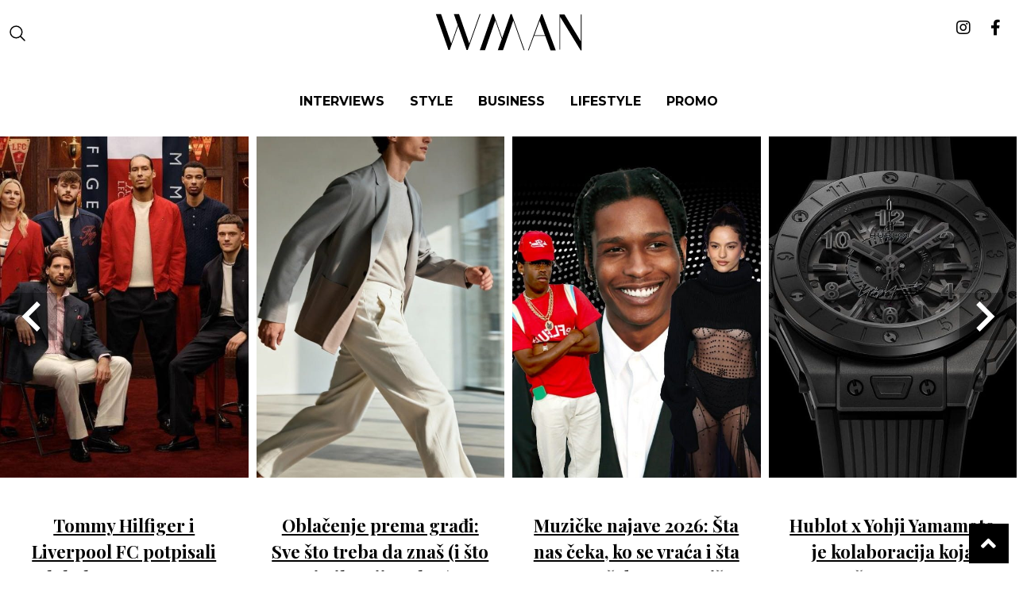

--- FILE ---
content_type: text/html; charset=UTF-8
request_url: https://man.wannabemagazine.com/tag/nivea-men-cooling-shaving-gel/
body_size: 8926
content:
<!doctype html> <!--[if lt IE 7]><html lang="en-US" class="no-js lt-ie9 lt-ie8 lt-ie7"><![endif]--> <!--[if (IE 7)&!(IEMobile)]><html lang="en-US" class="no-js lt-ie9 lt-ie8"><![endif]--> <!--[if (IE 8)&!(IEMobile)]><html lang="en-US" class="no-js lt-ie9"><![endif]--> <!--[if gt IE 8]><!--><html lang="en-US" class="no-js"><!--<![endif]--><head><meta charset="utf-8"><meta http-equiv="X-UA-Compatible" content="IE=edge,chrome=1"><link media="all" href="https://man.wannabemagazine.com/wp-content/cache/autoptimize/css/autoptimize_7e321eded5f34c2a9a37520dc197cf95.css" rel="stylesheet" /><title>NIVEA MEN cooling shaving gel - WMAN</title><meta property="og:type" content="website" /><meta name="HandheldFriendly" content="True"><meta name="MobileOptimized" content="320"><meta name="apple-mobile-web-app-status-bar-style" content="black"><meta name="viewport" content="width=device-width, initial-scale=1.0, maximum-scale=1.0, user-scalable=no"/><meta name="facebook-domain-verification" content="uu444goydyz61lus6hvg19eby4pjv9" /><link rel="apple-touch-icon" href="https://man.wannabemagazine.com/wp-content/themes/wannabe/library/images/apple-icon-touch.png"><link rel="icon" href="https://man.wannabemagazine.com/wp-content/themes/wannabe/library/images/favicon.png"> <!--[if IE]><link rel="shortcut icon" href="https://man.wannabemagazine.com/wp-content/themes/wannabe/favicon.ico"> <![endif]--><link rel="pingback" href="https://man.wannabemagazine.com/xmlrpc.php"><meta property="fb:app_id" content="107656299316596" /><meta property="fb:admins" content="631382219" />  <script type='text/javascript'>//GA_googleFetchAds();</script>  <script type="text/javascript" src="//rs.adocean.pl/files/js/ado.js"></script>  <script type="text/javascript">/* (c)AdOcean 2003-2012 */
    if(typeof ado!=="object"){ado={};ado.config=ado.preview=ado.placement=ado.master=ado.slave=function(){};} 
    ado.config({mode: "new", xml: false, characterEncoding: true});
    ado.preview({enabled: true, emiter: "rs.adocean.pl", id: "WrI3gCReJvUOQoGs1cYCXGDNLReHYebXQ5l1IsHag6T.57"});</script>  <script type="text/javascript">/* (c)AdOcean 2003-2014, MASTER: wannabemagazine.com.Wannabeman.com.Wannabeman.com.ROS */
    ado_wnb_config = {id: 'XXM7pBNJOB7bX33aTyUKM8ZI8zVl07Ks1yFmgPm2h2T.67', server: 'rs.adocean.pl' };
    ado.master(ado_wnb_config);</script> <script>var is_single = '0';</script> <meta name='robots' content='index, follow, max-image-preview:large, max-snippet:-1, max-video-preview:-1' /><meta property="og:locale" content="en_US" /><meta property="og:type" content="article" /><meta property="og:title" content="NIVEA MEN cooling shaving gel - WMAN" /><meta property="og:url" content="https://man.wannabemagazine.com/tag/nivea-men-cooling-shaving-gel/" /><meta property="og:site_name" content="WMAN" /><meta property="og:image" content="https://man.wannabemagazine.com/wp-content/uploads/2023/01/IMG_81301.jpg" /><meta property="og:image:width" content="1200" /><meta property="og:image:height" content="630" /><meta property="og:image:type" content="image/jpeg" /> <script type="application/ld+json" class="yoast-schema-graph">{"@context":"https://schema.org","@graph":[{"@type":"CollectionPage","@id":"https://man.wannabemagazine.com/tag/nivea-men-cooling-shaving-gel/","url":"https://man.wannabemagazine.com/tag/nivea-men-cooling-shaving-gel/","name":"NIVEA MEN cooling shaving gel - WMAN","isPartOf":{"@id":"https://man.wannabemagazine.com/#website"},"primaryImageOfPage":{"@id":"https://man.wannabemagazine.com/tag/nivea-men-cooling-shaving-gel/#primaryimage"},"image":{"@id":"https://man.wannabemagazine.com/tag/nivea-men-cooling-shaving-gel/#primaryimage"},"thumbnailUrl":"https://man.wannabemagazine.com/wp-content/uploads/2015/03/Omiljeni-proizvodi-Man-Februar-2015-Cover.jpg","breadcrumb":{"@id":"https://man.wannabemagazine.com/tag/nivea-men-cooling-shaving-gel/#breadcrumb"},"inLanguage":"en-US"},{"@type":"ImageObject","inLanguage":"en-US","@id":"https://man.wannabemagazine.com/tag/nivea-men-cooling-shaving-gel/#primaryimage","url":"https://man.wannabemagazine.com/wp-content/uploads/2015/03/Omiljeni-proizvodi-Man-Februar-2015-Cover.jpg","contentUrl":"https://man.wannabemagazine.com/wp-content/uploads/2015/03/Omiljeni-proizvodi-Man-Februar-2015-Cover.jpg","width":888,"height":508},{"@type":"BreadcrumbList","@id":"https://man.wannabemagazine.com/tag/nivea-men-cooling-shaving-gel/#breadcrumb","itemListElement":[{"@type":"ListItem","position":1,"name":"Home","item":"https://man.wannabemagazine.com/"},{"@type":"ListItem","position":2,"name":"NIVEA MEN cooling shaving gel"}]},{"@type":"WebSite","@id":"https://man.wannabemagazine.com/#website","url":"https://man.wannabemagazine.com/","name":"WMAN","description":"muški modni i lifestyle magazin","potentialAction":[{"@type":"SearchAction","target":{"@type":"EntryPoint","urlTemplate":"https://man.wannabemagazine.com/?s={search_term_string}"},"query-input":{"@type":"PropertyValueSpecification","valueRequired":true,"valueName":"search_term_string"}}],"inLanguage":"en-US"}]}</script> <link rel="alternate" type="application/rss+xml" title="WMAN &raquo; Feed" href="https://man.wannabemagazine.com/feed/" /><link rel="alternate" type="application/rss+xml" title="WMAN &raquo; Comments Feed" href="https://man.wannabemagazine.com/comments/feed/" /><link rel="alternate" type="application/rss+xml" title="WMAN &raquo; NIVEA MEN cooling shaving gel Tag Feed" href="https://man.wannabemagazine.com/tag/nivea-men-cooling-shaving-gel/feed/" /><link rel='stylesheet' id='google-fonts-1-css' href='https://fonts.googleapis.com/css?family=Roboto%3A100%2C100italic%2C200%2C200italic%2C300%2C300italic%2C400%2C400italic%2C500%2C500italic%2C600%2C600italic%2C700%2C700italic%2C800%2C800italic%2C900%2C900italic%7CRoboto+Slab%3A100%2C100italic%2C200%2C200italic%2C300%2C300italic%2C400%2C400italic%2C500%2C500italic%2C600%2C600italic%2C700%2C700italic%2C800%2C800italic%2C900%2C900italic&#038;display=swap' type='text/css' media='all' /> <script type="text/javascript" src="https://man.wannabemagazine.com/wp-includes/js/jquery/jquery.min.js" id="jquery-core-js"></script> <link rel="https://api.w.org/" href="https://man.wannabemagazine.com/wp-json/" /><link rel="alternate" title="JSON" type="application/json" href="https://man.wannabemagazine.com/wp-json/wp/v2/tags/11894" /> <script src="https://cdn.onesignal.com/sdks/web/v16/OneSignalSDK.page.js" defer></script> <script>window.OneSignalDeferred = window.OneSignalDeferred || [];
          OneSignalDeferred.push(async function(OneSignal) {
            await OneSignal.init({
              appId: "94958e5e-0b9d-4adf-82de-41ed104d4521",
              serviceWorkerOverrideForTypical: true,
              path: "https://man.wannabemagazine.com/wp-content/plugins/onesignal-free-web-push-notifications/sdk_files/",
              serviceWorkerParam: { scope: "/wp-content/plugins/onesignal-free-web-push-notifications/sdk_files/push/onesignal/" },
              serviceWorkerPath: "OneSignalSDKWorker.js",
            });
          });

          // Unregister the legacy OneSignal service worker to prevent scope conflicts
          navigator.serviceWorker.getRegistrations().then((registrations) => {
            // Iterate through all registered service workers
            registrations.forEach((registration) => {
              // Check the script URL to identify the specific service worker
              if (registration.active && registration.active.scriptURL.includes('OneSignalSDKWorker.js.php')) {
                // Unregister the service worker
                registration.unregister().then((success) => {
                  if (success) {
                    console.log('OneSignalSW: Successfully unregistered:', registration.active.scriptURL);
                  } else {
                    console.log('OneSignalSW: Failed to unregister:', registration.active.scriptURL);
                  }
                });
              }
            });
          }).catch((error) => {
            console.error('Error fetching service worker registrations:', error);
          });</script>  <script src="//maps.googleapis.com/maps/api/js?v=3.exp&sensor=false"></script> <script>var ajaxUrl = 'https://man.wannabemagazine.com/wp-admin/admin-ajax.php';
    var templateUrl = 'https://man.wannabemagazine.com/wp-content/themes/wannabe';</script>  <script async src="https://www.googletagmanager.com/gtag/js?id=UA-4509942-32"></script> <script>window.dataLayer = window.dataLayer || [];
  function gtag(){dataLayer.push(arguments);}
  gtag('js', new Date());

  gtag('config', 'UA-4509942-32');</script>  <script async src="https://www.googletagmanager.com/gtag/js?id=G-SLS9H8H97T"></script> <script>window.dataLayer = window.dataLayer || [];
  function gtag(){dataLayer.push(arguments);}
  gtag('js', new Date());

  gtag('config', 'G-SLS9H8H97T');</script>  <script>!function(f,b,e,v,n,t,s)
{if(f.fbq)return;n=f.fbq=function(){n.callMethod?
n.callMethod.apply(n,arguments):n.queue.push(arguments)};
if(!f._fbq)f._fbq=n;n.push=n;n.loaded=!0;n.version='2.0';
n.queue=[];t=b.createElement(e);t.async=!0;
t.src=v;s=b.getElementsByTagName(e)[0];
s.parentNode.insertBefore(t,s)}(window,document,'script',
'https://connect.facebook.net/en_US/fbevents.js');
 fbq('init', '687790003005643'); 
fbq('track', 'PageView');</script> <noscript> <img height="1" width="1" 
src="https://www.facebook.com/tr?id=687790003005643&ev=PageView
&noscript=1"/> </noscript>  <script async src="https://www.instagram.com/embed.js"></script> <script async src="https://pagead2.googlesyndication.com/pagead/js/adsbygoogle.js?client=ca-pub-8308131379179680"
     crossorigin="anonymous"></script> </head><body class="archive tag tag-nivea-men-cooling-shaving-gel tag-11894 elementor-default elementor-kit-70663" itemtype="http://schema.org/WebPage" itemscope=""><div id="fb-root"></div> <script>(function(d, s, id) {
    var js, fjs = d.getElementsByTagName(s)[0];
    if (d.getElementById(id)) return;
    js = d.createElement(s); js.id = id;
    js.src = "//connect.facebook.net/en_US/sdk.js#xfbml=1&appId=258381001020009&version=v2.0";
    fjs.parentNode.insertBefore(js, fjs);
}(document, 'script', 'facebook-jssdk'));</script> <div id="adoceanrsxkqjeqqpyz"></div> <script type="text/javascript">/* (c)AdOcean 2003-2014, wannabemagazine.com.Wannabeman.com.Wannabeman.com.ROS.FloaterTakeover */
        ado.slave('adoceanrsxkqjeqqpyz', {myMaster: 'XXM7pBNJOB7bX33aTyUKM8ZI8zVl07Ks1yFmgPm2h2T.67' });</script> <div id="wrapper"><header class="header" role="banner" id="top"><div class="header__central" id="header__central"><div class="row middle-xs"><div class="col-xs start-xs nav--ham-wrapper"><div class="box"><div id="menuToggle"> <a href="#"> <span></span> <span></span> <span></span> </a></div> <a href="#" class="search-btn"><i class="icon--search"
 aria-hidden="true"></i></a></div></div><div class="col-xs-12 col-md-9 central--wrapper"><div class="box"><div class="row center-md start-xs middle-xs"><div class="col-xs-12 col-md-3 col-sm-3 first-xs between-md"><div class="header__logo alignment--center"> <a itemprop="url" rel="home" href="https://man.wannabemagazine.com" rel="nofollow"
 title="WMAN"> <img src="https://man.wannabemagazine.com/wp-content/themes/wannabe/assets/dist/images/WMAN.svg"
 alt="WMAN"/> </a></div></div></div></div></div><div class="col-xs end-xs social--wrapper"><div class="box social--icons"> <a href="https://www.instagram.com/wmanmagazine/" target="_blank"
 title="Wannabe Man Instagram"><i class="fab fa-instagram"></i></a> <a href="https://www.facebook.com/wannabeman" target="_blank"
 title="Wannabe Man Facebook"><i class="fab fa-facebook-f"></i></a></div></div></div><div class="row center-md menu-wrap"> <a href="#" class="button menu-btn-close"> X </a><div class="col-xs-12 first-md"><div class="box"><div class="search-form-mobile"><form role="search" method="get" id="searchform" class="searchform"
 action="https://man.wannabemagazine.com/"><div class="search-wrap"> <input type="text" value="" name="s"
 id="s"
 class="search-form" placeholder="Pretraži"/> <button class="search-form-btn" id="search-form-btn" type="submit"><i class="fa fa-search" aria-hidden="true"></i></button></div></form></div><nav><ul class="alignment--center-xs"><li><a href="https://man.wannabemagazine.com/tag/intervju/" class="menu-item-interviews"
 id="menu-item-style">Interviews</a></li><li><a href="https://man.wannabemagazine.com/category/moda-i-nega/" class="menu-item-style"
 id="menu-item-style">Style</a></li><li><a href="https://man.wannabemagazine.com/category/business/" class="menu-item-editorial"
 id="menu-item-style">BUSINESS</a></li><li><a href="https://man.wannabemagazine.com/category/lifestyle/" class="menu-item-interviews"
 id="menu-item-style">Lifestyle</a></li><li><a href="https://man.wannabemagazine.com/category/promo/" class="menu-item-interviews"
 id="menu-item-style">Promo</a></li></ul></nav></div></div></div><section class="search-form-wrap row middle-xs"><div class="wrapper"><form role="search" method="get" id="searchform" class="searchform" action="https://man.wannabemagazine.com/"><div class="search-wrap"><h3>Pretraži...</h3> <input type="text" value="" name="s" id="s"
 class="search-form" placeholder="Pretraži"/> <button class="search-form-btn" id="search-form-btn" type="submit">Search</button></div> <a href="#" class="button search-btn-close"> X </a></form></div></section></div><div class="banner-bottom-takeover"></div><section class="header__slider" id="popular-slider"><div class="slick-slider-small splide"><div class="splide__track"><ul class="splide__list"><li class="splide__slide"><div id="post-97692" class="single-post-loop small-loop entry-content cf slider__itemContent "><div class="thumbnail"> <a href="https://man.wannabemagazine.com/sport-i-zabava/tommy-hilfiger-i-liverpool-fc/" rel="bookmark"
 title="Tommy Hilfiger i Liverpool FC potpisali globalno partnerstvo" > <img src="https://man.wannabemagazine.com/wp-content/uploads/fly-images/97716/tommy-hilfiger-louverpool-548x754-c.jpg" alt="Tommy Hilfiger i Liverpool FC potpisali globalno partnerstvo" width="548" height="754"/> </a></div><div class="slider__item-title"><h2><a href="https://man.wannabemagazine.com/sport-i-zabava/tommy-hilfiger-i-liverpool-fc/" rel="bookmark"
 title="Tommy Hilfiger i Liverpool FC potpisali globalno partnerstvo" >Tommy Hilfiger i Liverpool FC potpisali globalno partnerstvo</a></h2></div></div></li><li class="splide__slide"><div id="post-97029" class="single-post-loop small-loop entry-content cf slider__itemContent "><div class="thumbnail"> <a href="https://man.wannabemagazine.com/moda-i-nega/oblacenje-prema-telesnoj-gradji-saveti-muskarci/" rel="bookmark"
 title="Oblačenje prema građi: Sve što treba da znaš (i što ti niko nije rekao)" > <img src="https://man.wannabemagazine.com/wp-content/uploads/fly-images/97674/oblacenje-prema-gradji-za-muskarce-1-548x754-c.jpg" alt="Oblačenje prema građi: Sve što treba da znaš (i što ti niko nije rekao)" width="548" height="754"/> </a></div><div class="slider__item-title"><h2><a href="https://man.wannabemagazine.com/moda-i-nega/oblacenje-prema-telesnoj-gradji-saveti-muskarci/" rel="bookmark"
 title="Oblačenje prema građi: Sve što treba da znaš (i što ti niko nije rekao)" >Oblačenje prema građi: Sve što treba da znaš (i što ti niko nije rekao)</a></h2></div></div></li><li class="splide__slide"><div id="post-97647" class="single-post-loop small-loop entry-content cf slider__itemContent "><div class="thumbnail"> <a href="https://man.wannabemagazine.com/sport-i-zabava/muzika-sport-i-zabava/muzicke-najave-2026/" rel="bookmark"
 title="Muzičke najave 2026: Šta nas čeka, ko se vraća i šta ne smeš da propustiš" > <img src="https://man.wannabemagazine.com/wp-content/uploads/fly-images/97662/muzicke-najave-2026-548x754-c.jpg" alt="Muzičke najave 2026: Šta nas čeka, ko se vraća i šta ne smeš da propustiš" width="548" height="754"/> </a></div><div class="slider__item-title"><h2><a href="https://man.wannabemagazine.com/sport-i-zabava/muzika-sport-i-zabava/muzicke-najave-2026/" rel="bookmark"
 title="Muzičke najave 2026: Šta nas čeka, ko se vraća i šta ne smeš da propustiš" >Muzičke najave 2026: Šta nas čeka, ko se vraća i šta ne smeš da propustiš</a></h2></div></div></li><li class="splide__slide"><div id="post-97635" class="single-post-loop small-loop entry-content cf slider__itemContent "><div class="thumbnail"> <a href="https://man.wannabemagazine.com/moda-i-nega/hublot-yohji-yamamoto-all-black-camo-sat/" rel="bookmark"
 title="Hublot x Yohji Yamamoto je kolaboracija koja označava novu eru muškog luksuza" > <img src="https://man.wannabemagazine.com/wp-content/uploads/fly-images/97638/hublot-yohji-yamamato-black-camo-sat-1-548x754-c.jpg" alt="Hublot x Yohji Yamamoto je kolaboracija koja označava novu eru muškog luksuza" width="548" height="754"/> </a></div><div class="slider__item-title"><h2><a href="https://man.wannabemagazine.com/moda-i-nega/hublot-yohji-yamamoto-all-black-camo-sat/" rel="bookmark"
 title="Hublot x Yohji Yamamoto je kolaboracija koja označava novu eru muškog luksuza" >Hublot x Yohji Yamamoto je kolaboracija koja označava novu eru muškog luksuza</a></h2></div></div></li><li class="splide__slide"><div id="post-97614" class="single-post-loop small-loop entry-content cf slider__itemContent "><div class="thumbnail"> <a href="https://man.wannabemagazine.com/automobili-i-tehnologija/lego-smart-play-inovacija-star-wars-2026/" rel="bookmark"
 title="LEGO je upravo lansirao najveću inovaciju u 50 godina &#8211; imamo detalje" > <img src="https://man.wannabemagazine.com/wp-content/uploads/fly-images/97623/lego-smart-play-4-548x754-c.jpg" alt="LEGO je upravo lansirao najveću inovaciju u 50 godina &#8211; imamo detalje" width="548" height="754"/> </a></div><div class="slider__item-title"><h2><a href="https://man.wannabemagazine.com/automobili-i-tehnologija/lego-smart-play-inovacija-star-wars-2026/" rel="bookmark"
 title="LEGO je upravo lansirao najveću inovaciju u 50 godina &#8211; imamo detalje" >LEGO je upravo lansirao najveću inovaciju u 50 godina &#8211; imamo detalje</a></h2></div></div></li><li class="splide__slide"><div id="post-97077" class="single-post-loop small-loop entry-content cf slider__itemContent "><div class="thumbnail"> <a href="https://man.wannabemagazine.com/moda-i-nega/satovi-jamesa-bonda-omega-rolex/" rel="bookmark"
 title="Deset najlegendarnijih satova Jamesa Bonda koji su obeležili 007 stil" > <img src="https://man.wannabemagazine.com/wp-content/uploads/fly-images/97605/satovi-james-bonda-2-548x754-c.jpg" alt="Deset najlegendarnijih satova Jamesa Bonda koji su obeležili 007 stil" width="548" height="754"/> </a></div><div class="slider__item-title"><h2><a href="https://man.wannabemagazine.com/moda-i-nega/satovi-jamesa-bonda-omega-rolex/" rel="bookmark"
 title="Deset najlegendarnijih satova Jamesa Bonda koji su obeležili 007 stil" >Deset najlegendarnijih satova Jamesa Bonda koji su obeležili 007 stil</a></h2></div></div></li><li class="splide__slide"><div id="post-96105" class="single-post-loop small-loop entry-content cf slider__itemContent "><div class="thumbnail"> <a href="https://man.wannabemagazine.com/sport-i-zabava/film-sport-i-zabava/oscar-isaac/" rel="bookmark"
 title="Frankenstein, brada i viralni šarm: Zašto je Oscar Isaac “it” lik 2026." > <img src="https://man.wannabemagazine.com/wp-content/uploads/fly-images/97587/oscar-isaac-3-548x754-c.jpg" alt="Frankenstein, brada i viralni šarm: Zašto je Oscar Isaac “it” lik 2026." width="548" height="754"/> </a></div><div class="slider__item-title"><h2><a href="https://man.wannabemagazine.com/sport-i-zabava/film-sport-i-zabava/oscar-isaac/" rel="bookmark"
 title="Frankenstein, brada i viralni šarm: Zašto je Oscar Isaac “it” lik 2026." >Frankenstein, brada i viralni šarm: Zašto je Oscar Isaac “it” lik 2026.</a></h2></div></div></li><li class="splide__slide"><div id="post-97560" class="single-post-loop small-loop entry-content cf slider__itemContent "><div class="thumbnail"> <a href="https://man.wannabemagazine.com/blog/bozicni-reset-5-muskih-odluka-za-praznike/" rel="bookmark"
 title="Božićni “reset”: 5 muških odluka za praznike" > <img src="https://man.wannabemagazine.com/wp-content/uploads/fly-images/97575/bozicni-reset-za-muskarce-548x754-c.jpg" alt="Božićni “reset”: 5 muških odluka za praznike" width="548" height="754"/> </a></div><div class="slider__item-title"><h2><a href="https://man.wannabemagazine.com/blog/bozicni-reset-5-muskih-odluka-za-praznike/" rel="bookmark"
 title="Božićni “reset”: 5 muških odluka za praznike" >Božićni “reset”: 5 muških odluka za praznike</a></h2></div></div></li><li class="splide__slide"><div id="post-96366" class="single-post-loop small-loop entry-content cf slider__itemContent "><div class="thumbnail"> <a href="https://man.wannabemagazine.com/karijera-i-biznis/dwayne-the-rock-johnson-zarada-karijera-2025/" rel="bookmark"
 title="The Rock: Od WWE ringa do Holivuda i milijarderskog statusa" > <img src="https://man.wannabemagazine.com/wp-content/uploads/fly-images/97542/dwayne-the-rock-johnson-min-548x754-c.jpg" alt="The Rock: Od WWE ringa do Holivuda i milijarderskog statusa" width="548" height="754"/> </a></div><div class="slider__item-title"><h2><a href="https://man.wannabemagazine.com/karijera-i-biznis/dwayne-the-rock-johnson-zarada-karijera-2025/" rel="bookmark"
 title="The Rock: Od WWE ringa do Holivuda i milijarderskog statusa" >The Rock: Od WWE ringa do Holivuda i milijarderskog statusa</a></h2></div></div></li><li class="splide__slide"><div id="post-96543" class="single-post-loop small-loop entry-content cf slider__itemContent "><div class="thumbnail"> <a href="https://man.wannabemagazine.com/putovanja/google-canvas-ai-putovanja/" rel="bookmark"
 title="Google pretvara AI u ličnog asistenta za planiranje putovanja" > <img src="https://man.wannabemagazine.com/wp-content/uploads/fly-images/97524/Canvas-AI-planiranje-putovanja-min-548x754-c.jpg" alt="Google pretvara AI u ličnog asistenta za planiranje putovanja" width="548" height="754"/> </a></div><div class="slider__item-title"><h2><a href="https://man.wannabemagazine.com/putovanja/google-canvas-ai-putovanja/" rel="bookmark"
 title="Google pretvara AI u ličnog asistenta za planiranje putovanja" >Google pretvara AI u ličnog asistenta za planiranje putovanja</a></h2></div></div></li></ul></div></div></section><div class="header__strip sWr "><div class="ticker--inner animation reverse"><div class="ticker--item"> <a href="https://man.wannabemagazine.com/business/saveti-za-rad-od-kuce/" rel="bookmark"
 title="Efikasan rad od kuće – korisni saveti da održite produktivnost" ><p> Efikasan rad od kuće – korisni saveti da održite produktivnost</p> </a> <a href="https://man.wannabemagazine.com/lifestyle/samodisciplina-moc-da-ostvarite-ono-sto-zelite/" rel="bookmark"
 title="Načini da savladate moć samodiscipline &#8211; i ostvarite ono što želite" ><p> Načini da savladate moć samodiscipline &#8211; i ostvarite ono što želite</p> </a> <a href="https://man.wannabemagazine.com/zdravlje-i-fitnes/namirnice-povecanje-misicne-mase/" rel="bookmark"
 title="Namirnice za brzo povećanje mišićne mase" ><p> Namirnice za brzo povećanje mišićne mase</p> </a> <a href="https://man.wannabemagazine.com/business/postizanje-uspeha-samosvest-i-postavljanje-namere/" rel="bookmark"
 title="Da li ste rešeni da postignete uspeh i odakle da počnete?" ><p> Da li ste rešeni da postignete uspeh i odakle da počnete?</p> </a> <a href="https://man.wannabemagazine.com/lifestyle/imposter-sindrom-prevaranta-i-strategije-za-vece-samopouzdanje/" rel="bookmark"
 title="Efikasne strategije koje će vam pomoći da prevaziđete imposter sindrom" ><p> Efikasne strategije koje će vam pomoći da prevaziđete imposter sindrom</p> </a> <a href="https://man.wannabemagazine.com/lifestyle/emocionalna-nedostupnost/" rel="bookmark"
 title="Različiti razlozi emocionalne nedostupnosti – zašto vam je teško da se otvorite?" ><p> Različiti razlozi emocionalne nedostupnosti – zašto vam je teško da se otvorite?</p> </a></div><div class="ticker--item"> <a href="https://man.wannabemagazine.com/business/saveti-za-rad-od-kuce/" rel="bookmark"
 title="Efikasan rad od kuće – korisni saveti da održite produktivnost" ><p> Efikasan rad od kuće – korisni saveti da održite produktivnost</p> </a> <a href="https://man.wannabemagazine.com/lifestyle/samodisciplina-moc-da-ostvarite-ono-sto-zelite/" rel="bookmark"
 title="Načini da savladate moć samodiscipline &#8211; i ostvarite ono što želite" ><p> Načini da savladate moć samodiscipline &#8211; i ostvarite ono što želite</p> </a> <a href="https://man.wannabemagazine.com/zdravlje-i-fitnes/namirnice-povecanje-misicne-mase/" rel="bookmark"
 title="Namirnice za brzo povećanje mišićne mase" ><p> Namirnice za brzo povećanje mišićne mase</p> </a> <a href="https://man.wannabemagazine.com/business/postizanje-uspeha-samosvest-i-postavljanje-namere/" rel="bookmark"
 title="Da li ste rešeni da postignete uspeh i odakle da počnete?" ><p> Da li ste rešeni da postignete uspeh i odakle da počnete?</p> </a> <a href="https://man.wannabemagazine.com/lifestyle/imposter-sindrom-prevaranta-i-strategije-za-vece-samopouzdanje/" rel="bookmark"
 title="Efikasne strategije koje će vam pomoći da prevaziđete imposter sindrom" ><p> Efikasne strategije koje će vam pomoći da prevaziđete imposter sindrom</p> </a> <a href="https://man.wannabemagazine.com/lifestyle/emocionalna-nedostupnost/" rel="bookmark"
 title="Različiti razlozi emocionalne nedostupnosti – zašto vam je teško da se otvorite?" ><p> Različiti razlozi emocionalne nedostupnosti – zašto vam je teško da se otvorite?</p> </a></div><div class="ticker--item"> <a href="https://man.wannabemagazine.com/business/saveti-za-rad-od-kuce/" rel="bookmark"
 title="Efikasan rad od kuće – korisni saveti da održite produktivnost" ><p> Efikasan rad od kuće – korisni saveti da održite produktivnost</p> </a> <a href="https://man.wannabemagazine.com/lifestyle/samodisciplina-moc-da-ostvarite-ono-sto-zelite/" rel="bookmark"
 title="Načini da savladate moć samodiscipline &#8211; i ostvarite ono što želite" ><p> Načini da savladate moć samodiscipline &#8211; i ostvarite ono što želite</p> </a> <a href="https://man.wannabemagazine.com/zdravlje-i-fitnes/namirnice-povecanje-misicne-mase/" rel="bookmark"
 title="Namirnice za brzo povećanje mišićne mase" ><p> Namirnice za brzo povećanje mišićne mase</p> </a> <a href="https://man.wannabemagazine.com/business/postizanje-uspeha-samosvest-i-postavljanje-namere/" rel="bookmark"
 title="Da li ste rešeni da postignete uspeh i odakle da počnete?" ><p> Da li ste rešeni da postignete uspeh i odakle da počnete?</p> </a> <a href="https://man.wannabemagazine.com/lifestyle/imposter-sindrom-prevaranta-i-strategije-za-vece-samopouzdanje/" rel="bookmark"
 title="Efikasne strategije koje će vam pomoći da prevaziđete imposter sindrom" ><p> Efikasne strategije koje će vam pomoći da prevaziđete imposter sindrom</p> </a> <a href="https://man.wannabemagazine.com/lifestyle/emocionalna-nedostupnost/" rel="bookmark"
 title="Različiti razlozi emocionalne nedostupnosti – zašto vam je teško da se otvorite?" ><p> Različiti razlozi emocionalne nedostupnosti – zašto vam je teško da se otvorite?</p> </a></div><div class="ticker--item"> <a href="https://man.wannabemagazine.com/business/saveti-za-rad-od-kuce/" rel="bookmark"
 title="Efikasan rad od kuće – korisni saveti da održite produktivnost" ><p> Efikasan rad od kuće – korisni saveti da održite produktivnost</p> </a> <a href="https://man.wannabemagazine.com/lifestyle/samodisciplina-moc-da-ostvarite-ono-sto-zelite/" rel="bookmark"
 title="Načini da savladate moć samodiscipline &#8211; i ostvarite ono što želite" ><p> Načini da savladate moć samodiscipline &#8211; i ostvarite ono što želite</p> </a> <a href="https://man.wannabemagazine.com/zdravlje-i-fitnes/namirnice-povecanje-misicne-mase/" rel="bookmark"
 title="Namirnice za brzo povećanje mišićne mase" ><p> Namirnice za brzo povećanje mišićne mase</p> </a> <a href="https://man.wannabemagazine.com/business/postizanje-uspeha-samosvest-i-postavljanje-namere/" rel="bookmark"
 title="Da li ste rešeni da postignete uspeh i odakle da počnete?" ><p> Da li ste rešeni da postignete uspeh i odakle da počnete?</p> </a> <a href="https://man.wannabemagazine.com/lifestyle/imposter-sindrom-prevaranta-i-strategije-za-vece-samopouzdanje/" rel="bookmark"
 title="Efikasne strategije koje će vam pomoći da prevaziđete imposter sindrom" ><p> Efikasne strategije koje će vam pomoći da prevaziđete imposter sindrom</p> </a> <a href="https://man.wannabemagazine.com/lifestyle/emocionalna-nedostupnost/" rel="bookmark"
 title="Različiti razlozi emocionalne nedostupnosti – zašto vam je teško da se otvorite?" ><p> Različiti razlozi emocionalne nedostupnosti – zašto vam je teško da se otvorite?</p> </a></div></div></div><div class="header__strip sWr gr3-bg"><div class="ticker--inner animation"><div class="ticker--item"> <a href="https://man.wannabemagazine.com/interview/aleksandar-sedlar-kompozitor-intervju/" rel="bookmark"
 title="WMAN intervju: Aleksandar Sedlar, kompozitor" ><p> WMAN intervju: Aleksandar Sedlar, kompozitor</p> </a> <a href="https://man.wannabemagazine.com/interview/mirko-stojic-kuvar/" rel="bookmark"
 title="WMAN intervju: Mirko Stojić, kuvar" ><p> WMAN intervju: Mirko Stojić, kuvar</p> </a> <a href="https://man.wannabemagazine.com/interview/petar-mosic-slikar/" rel="bookmark"
 title="WMAN intervju: Petar Mošić, slikar" ><p> WMAN intervju: Petar Mošić, slikar</p> </a> <a href="https://man.wannabemagazine.com/interview/joshua-s-meerapfel-meerapfel-tobacco-group/" rel="bookmark"
 title="WMAN intervju: Joshua S. Meerapfel, MEERAPFEL Tobacco Group" ><p> WMAN intervju: Joshua S. Meerapfel, MEERAPFEL Tobacco Group</p> </a> <a href="https://man.wannabemagazine.com/interview/nino-dojcinovic/" rel="bookmark"
 title="WMAN Intervju: Nino Dojčinović, osnivač Libertador Cigar World &#038; Lounge" ><p> WMAN Intervju: Nino Dojčinović, osnivač Libertador Cigar World &#038; Lounge</p> </a> <a href="https://man.wannabemagazine.com/interview/milko-stimac-pisac-medvedji-zagrljaj/" rel="bookmark"
 title="WMAN intervju: Milko Štimac, pisac romana „Medveđi zagrljaj“" ><p> WMAN intervju: Milko Štimac, pisac romana „Medveđi zagrljaj“</p> </a></div><div class="ticker--item"> <a href="https://man.wannabemagazine.com/interview/aleksandar-sedlar-kompozitor-intervju/" rel="bookmark"
 title="WMAN intervju: Aleksandar Sedlar, kompozitor" ><p> WMAN intervju: Aleksandar Sedlar, kompozitor</p> </a> <a href="https://man.wannabemagazine.com/interview/mirko-stojic-kuvar/" rel="bookmark"
 title="WMAN intervju: Mirko Stojić, kuvar" ><p> WMAN intervju: Mirko Stojić, kuvar</p> </a> <a href="https://man.wannabemagazine.com/interview/petar-mosic-slikar/" rel="bookmark"
 title="WMAN intervju: Petar Mošić, slikar" ><p> WMAN intervju: Petar Mošić, slikar</p> </a> <a href="https://man.wannabemagazine.com/interview/joshua-s-meerapfel-meerapfel-tobacco-group/" rel="bookmark"
 title="WMAN intervju: Joshua S. Meerapfel, MEERAPFEL Tobacco Group" ><p> WMAN intervju: Joshua S. Meerapfel, MEERAPFEL Tobacco Group</p> </a> <a href="https://man.wannabemagazine.com/interview/nino-dojcinovic/" rel="bookmark"
 title="WMAN Intervju: Nino Dojčinović, osnivač Libertador Cigar World &#038; Lounge" ><p> WMAN Intervju: Nino Dojčinović, osnivač Libertador Cigar World &#038; Lounge</p> </a> <a href="https://man.wannabemagazine.com/interview/milko-stimac-pisac-medvedji-zagrljaj/" rel="bookmark"
 title="WMAN intervju: Milko Štimac, pisac romana „Medveđi zagrljaj“" ><p> WMAN intervju: Milko Štimac, pisac romana „Medveđi zagrljaj“</p> </a></div><div class="ticker--item"> <a href="https://man.wannabemagazine.com/interview/aleksandar-sedlar-kompozitor-intervju/" rel="bookmark"
 title="WMAN intervju: Aleksandar Sedlar, kompozitor" ><p> WMAN intervju: Aleksandar Sedlar, kompozitor</p> </a> <a href="https://man.wannabemagazine.com/interview/mirko-stojic-kuvar/" rel="bookmark"
 title="WMAN intervju: Mirko Stojić, kuvar" ><p> WMAN intervju: Mirko Stojić, kuvar</p> </a> <a href="https://man.wannabemagazine.com/interview/petar-mosic-slikar/" rel="bookmark"
 title="WMAN intervju: Petar Mošić, slikar" ><p> WMAN intervju: Petar Mošić, slikar</p> </a> <a href="https://man.wannabemagazine.com/interview/joshua-s-meerapfel-meerapfel-tobacco-group/" rel="bookmark"
 title="WMAN intervju: Joshua S. Meerapfel, MEERAPFEL Tobacco Group" ><p> WMAN intervju: Joshua S. Meerapfel, MEERAPFEL Tobacco Group</p> </a> <a href="https://man.wannabemagazine.com/interview/nino-dojcinovic/" rel="bookmark"
 title="WMAN Intervju: Nino Dojčinović, osnivač Libertador Cigar World &#038; Lounge" ><p> WMAN Intervju: Nino Dojčinović, osnivač Libertador Cigar World &#038; Lounge</p> </a> <a href="https://man.wannabemagazine.com/interview/milko-stimac-pisac-medvedji-zagrljaj/" rel="bookmark"
 title="WMAN intervju: Milko Štimac, pisac romana „Medveđi zagrljaj“" ><p> WMAN intervju: Milko Štimac, pisac romana „Medveđi zagrljaj“</p> </a></div><div class="ticker--item"> <a href="https://man.wannabemagazine.com/interview/aleksandar-sedlar-kompozitor-intervju/" rel="bookmark"
 title="WMAN intervju: Aleksandar Sedlar, kompozitor" ><p> WMAN intervju: Aleksandar Sedlar, kompozitor</p> </a> <a href="https://man.wannabemagazine.com/interview/mirko-stojic-kuvar/" rel="bookmark"
 title="WMAN intervju: Mirko Stojić, kuvar" ><p> WMAN intervju: Mirko Stojić, kuvar</p> </a> <a href="https://man.wannabemagazine.com/interview/petar-mosic-slikar/" rel="bookmark"
 title="WMAN intervju: Petar Mošić, slikar" ><p> WMAN intervju: Petar Mošić, slikar</p> </a> <a href="https://man.wannabemagazine.com/interview/joshua-s-meerapfel-meerapfel-tobacco-group/" rel="bookmark"
 title="WMAN intervju: Joshua S. Meerapfel, MEERAPFEL Tobacco Group" ><p> WMAN intervju: Joshua S. Meerapfel, MEERAPFEL Tobacco Group</p> </a> <a href="https://man.wannabemagazine.com/interview/nino-dojcinovic/" rel="bookmark"
 title="WMAN Intervju: Nino Dojčinović, osnivač Libertador Cigar World &#038; Lounge" ><p> WMAN Intervju: Nino Dojčinović, osnivač Libertador Cigar World &#038; Lounge</p> </a> <a href="https://man.wannabemagazine.com/interview/milko-stimac-pisac-medvedji-zagrljaj/" rel="bookmark"
 title="WMAN intervju: Milko Štimac, pisac romana „Medveđi zagrljaj“" ><p> WMAN intervju: Milko Štimac, pisac romana „Medveđi zagrljaj“</p> </a></div></div></div><section class="header__banner"><div class="top-banner"><div id="adoceanrsnjcnnvmgej"></div> <script type="text/javascript">/* (c)AdOcean 2003-2014, wannabemagazine.com.Wannabeman.com.Wannabeman.com.ROS.728x90 */
        ado.slave('adoceanrsnjcnnvmgej', {myMaster: 'XXM7pBNJOB7bX33aTyUKM8ZI8zVl07Ks1yFmgPm2h2T.67' });</script> </div></section></header><section id="container"><section class="main__container"><div class="wrapper"><div class="row" id="inner-section-69671e817e5cf" data-equal=">.columns"><div class="col-xs-12 col-lg-9" role="main"><div class="banner-bottom-takeover"></div><div class="banner-bottom"></div><section class="posts-section"><h1 class="title--big"> <span>Tag:NIVEA MEN cooling shaving gel</span></h1><div class="row"><article id="post-18733" class="post-item col-sm-4 col-xs-12"
 itemscope
 itemtype="http://schema.org/Article" role="article"><section class="post-item__section post-item--big post-item--white"><div class="row"><div class="post-item__image col-sm-12 col-xs-5"> <a href="https://man.wannabemagazine.com/moda-i-nega/top-3-proizvoda-februar-muska-nega/" rel="bookmark"
 title="Top 3 proizvoda: Februar" > <img src="" alt="Top 3 proizvoda: Februar" itemprop="image"/> </a></div><div class="row post-item__meta col-sm-12 col-xs-7"><div class="row post-item__meta__category top-xs"> <a href="https://man.wannabemagazine.com/category/moda-i-nega/" title="Moda i nega">Moda i nega</a></div><h2 class="post-item__meta__title middle-xs row" itemprop="headline"> <a href="https://man.wannabemagazine.com/moda-i-nega/top-3-proizvoda-februar-muska-nega/" rel="bookmark"
 title="Top 3 proizvoda: Februar"                        itemprop="url"> Top 3 proizvoda: Februar </a></h2><div class="row post-item__meta__date bottom-xs" itemprop="datePublished"
 datetime="2015-03-16T05:30:31+00:00"> 16. March 2015</div></div></div></section></article></div><div id="ajax-load-more" class="ajax-load-more-wrap light-grey alm-layouts"  data-alm-id="" data-canonical-url="https://man.wannabemagazine.com/tag/nivea-men-cooling-shaving-gel/" data-slug="nivea-men-cooling-shaving-gel" data-post-id="11894"  data-localized="ajax_load_more_vars"><div aria-live="polite" aria-atomic="true" class="alm-listing alm-ajax row" data-container-type="div" data-archive="true" data-repeater="default" data-post-type="post" data-taxonomy="post_tag" data-taxonomy-terms="nivea-men-cooling-shaving-gel" data-taxonomy-operator="IN" data-post-not-in="18733" data-order="DESC" data-orderby="date" data-offset="0" data-posts-per-page="6" data-scroll="false" data-pause="false" data-button-label="SHOW MORE" data-transition-container="false"></div><div class="alm-btn-wrap" style="visibility: hidden;"><button class="alm-load-more-btn more " rel="next" type="button">SHOW MORE</button></div></div></section> <script>window.almComplete = function (alm) {
        setTimeout(function () {
            jQuery(window).lazyLoadXT();
        }, 50);
    }</script> </div><div class="col-xs-12 col-lg-3 sidebar--wrap"><aside class="sidebar columns"><div role="complementary" itemscope="itemscope" itemtype="http://schema.org/WPSideBar" class="fixed_me"><div class="banner-300"></div><div class="banner-600"></div></div></aside></div></div></div></section> <script>jQuery(document).ready(function () {
        loadSingleBanners(document);
    })</script> <div class="banner-footer-takeover"></div> <a href="#" class="scrollToTop"> <i class="fa fa-angle-up"></i> </a><footer id="footer" class="footer" role="contentinfo" itemscope="itemscope" itemtype="http://schema.org/WPFooter"><div class="wrapper footer__top"><div class="col-xs-12"><div class="row middle-md"><div class="col-md-4 col-xs-12 footer__navigation first-sm"><nav role="navigation"><ul id="menu-footer-2" class="footer-links cf"><li id="menu-item-59281" class="menu-item menu-item-type-custom menu-item-object-custom menu-item-59281"><a target="_blank" rel="noopener" href="https://wannabemagazine.com/pravilnik-o-zastiti-podataka-o-licnosti/?w3tc_note=flush_pgcache">Pravilnik o zaštiti podataka o ličnosti</a></li><li id="menu-item-70665" class="menu-item menu-item-type-custom menu-item-object-custom menu-item-70665"><a target="_blank" rel="noopener" href="https://wannabemagazine.com/politikaprivatnosti/">Politika privatnosti</a></li><li id="menu-item-70666" class="menu-item menu-item-type-custom menu-item-object-custom menu-item-70666"><a target="_blank" rel="noopener" href="https://wannabemagazine.com/pravilakoriscenja/">Pravila korišćenja</a></li></ul></nav></div><div class="col-md-4 col-xs-12 footer__logo first-xs"> <a itemprop="url" rel="home" href="https://man.wannabemagazine.com" rel="nofollow"
 title="WMAN"> <img src="https://man.wannabemagazine.com/wp-content/themes/wannabe/assets/dist/images/WMAN.svg"
 alt="WMAN"/> </a></div><div class="col-md-4 col-xs-12 footer__social last-xs"><div class="box social--icons"> <a href="https://www.instagram.com/wmanmagazine/" target="_blank"
 title="Wannabe Man Instagram"><i class="fab fa-instagram"></i></a> <a href="https://www.facebook.com/wannabeman" target="_blank"
 title="Wannabe Man Facebook"><i class="fab fa-facebook-f"></i></a></div></div></div></div></div><div class="wrapper footer__brands"><div class="row top-md"><div class="col-md alignment--right col-xs-12 brand--wrap"> <a href="https://wannabemagazine.com" title="Wannabe Magazine"> <img src="https://man.wannabemagazine.com/wp-content/themes/wannabe/assets/dist/images/magazine.svg"
 alt="WMAN - Wannabe Bride" width="152px"/> </a></div><div class="col-md alignment--center col-xs-12 brand--wrap"> <a href="https://easylife.rs" title="Easy Life "> <img src="https://man.wannabemagazine.com/wp-content/themes/wannabe/assets/dist/images/easylife.svg"
 alt="WMAN - Wannabe Media" width="122px"/> </a></div><div class="col-md col-xs-12 brand--wrap"> <a href="https://wannabemedia.rs" title="Wannabe Media" class="man"> <img src="https://man.wannabemagazine.com/wp-content/themes/wannabe/assets/dist/images/media_1.svg"
 alt="WMAN - Wannabe Magazine" width="152px"/> </a></div></div></div><div class="copyright"><div class="wrapper"><p class="source-org">&copy; 2026 WMAN. Sva prava zadržana.</p></div></div></footer></section></div>  <script type="text/javascript" id="wp-polls-js-extra">var pollsL10n = {"ajax_url":"https:\/\/man.wannabemagazine.com\/wp-admin\/admin-ajax.php","text_wait":"Your last request is still being processed. Please wait a while ...","text_valid":"Please choose a valid poll answer.","text_multiple":"Maximum number of choices allowed: ","show_loading":"1","show_fading":"1"};</script> <script type="text/javascript" id="plugins-js-extra">var ajaxVar = {"ajaxurl":"https:\/\/man.wannabemagazine.com\/wp-admin\/admin-ajax.php","nonce":"ffd75dbd85"};</script> <script type="text/javascript" id="ajax-load-more-js-extra">var alm_localize = {"ajaxurl":"https:\/\/man.wannabemagazine.com\/wp-admin\/admin-ajax.php","alm_nonce":"830a172c2e","rest_api":"https:\/\/man.wannabemagazine.com\/wp-json\/","rest_nonce":"f77dc06c63","pluginurl":"https:\/\/man.wannabemagazine.com\/wp-content\/plugins\/ajax-load-more","speed":"200","ga_debug":"false","results_text":"Viewing {post_count} of {total_posts} results.","no_results_text":"No results found.","alm_debug":"","a11y_focus":"1","site_title":"WMAN","site_tagline":"mu\u0161ki modni i lifestyle magazin"};
var ajax_load_more_vars = {"id":"ajax-load-more"};</script>  <script type="text/javascript">/*AdPlatformZone = {
            id: "bde5caa2e",
            format: "0x0"
        };*/</script>  <script type="text/javascript">var google_conversion_id = 954850401;
    var google_custom_params = window.google_tag_params;
    var google_remarketing_only = true;</script> <script type="text/javascript" src="//www.googleadservices.com/pagead/conversion.js"></script> <noscript><div style="display:inline;"> <img height="1" width="1" style="border-style:none;" alt=""
 src="//googleads.g.doubleclick.net/pagead/viewthroughconversion/954850401/?value=0&amp;guid=ON&amp;script=0"/></div> </noscript> <script type="text/javascript" src="//rs.adocean.pl/files/js/ado.js"></script> <script type="text/javascript">/* (c)AdOcean 2003-2022 */
    if(typeof ado!=="object"){ado={};ado.config=ado.preview=ado.placement=ado.master=ado.slave=function(){};}
    ado.config({mode: "new", xml: false, consent: true, characterEncoding: true});
    ado.preview({enabled: true});</script> <script defer src="https://man.wannabemagazine.com/wp-content/cache/autoptimize/js/autoptimize_638b92f0392ecf42ecf7c9ee84d153f3.js"></script></body></html> 
<!--
Performance optimized by W3 Total Cache. Learn more: https://www.boldgrid.com/w3-total-cache/

Object Caching 246/372 objects using Redis
Page Caching using Redis 
Database Caching using Redis

Served from: man.wannabemagazine.com @ 2026-01-14 04:41:37 by W3 Total Cache
-->

--- FILE ---
content_type: text/html; charset=utf-8
request_url: https://www.google.com/recaptcha/api2/aframe
body_size: 266
content:
<!DOCTYPE HTML><html><head><meta http-equiv="content-type" content="text/html; charset=UTF-8"></head><body><script nonce="b1jlNh3Mo2cvf19_J1OLQg">/** Anti-fraud and anti-abuse applications only. See google.com/recaptcha */ try{var clients={'sodar':'https://pagead2.googlesyndication.com/pagead/sodar?'};window.addEventListener("message",function(a){try{if(a.source===window.parent){var b=JSON.parse(a.data);var c=clients[b['id']];if(c){var d=document.createElement('img');d.src=c+b['params']+'&rc='+(localStorage.getItem("rc::a")?sessionStorage.getItem("rc::b"):"");window.document.body.appendChild(d);sessionStorage.setItem("rc::e",parseInt(sessionStorage.getItem("rc::e")||0)+1);localStorage.setItem("rc::h",'1768365701992');}}}catch(b){}});window.parent.postMessage("_grecaptcha_ready", "*");}catch(b){}</script></body></html>

--- FILE ---
content_type: image/svg+xml
request_url: https://man.wannabemagazine.com/wp-content/themes/wannabe/assets/dist/images/search-outline.svg
body_size: 218
content:
<svg xmlns='http://www.w3.org/2000/svg' width='512' height='512' viewBox='0 0 512 512'><title>ionicons-v5-f</title><path d='M221.09,64A157.09,157.09,0,1,0,378.18,221.09,157.1,157.1,0,0,0,221.09,64Z' style='fill:none;stroke:#000;stroke-miterlimit:10;stroke-width:32px'/><line x1='338.29' y1='338.29' x2='448' y2='448' style='fill:none;stroke:#000;stroke-linecap:round;stroke-miterlimit:10;stroke-width:32px'/></svg>

--- FILE ---
content_type: image/svg+xml
request_url: https://man.wannabemagazine.com/wp-content/themes/wannabe/assets/dist/images/easylife.svg
body_size: 4790
content:
<svg xmlns="http://www.w3.org/2000/svg" viewBox="0 0 2440.1 692.7"><path d="M193.8 149.7c30.6 0 56.8 6.3 78.5 18.8 21.7 12.5 38.3 29.5 49.9 50.9 11.6 21.4 17.3 45.9 17.3 73.1 0 5.2-.3 10.5-.7 16-.5 5.5-1.5 10.2-2.8 14.5H125.3c.4 50.9 9.6 87.5 27.3 110 17.7 22.3 43.9 33.6 78.9 33.6 23.5 0 42.7-3.7 57.3-11.3 14.6-7.6 28.3-18.6 41-33.2l7 6.4c-14.6 25.9-34 46.1-58.4 60.8-24.4 14.6-53.4 21.9-87.4 21.9-33.5 0-63.2-7.2-89.1-21.5-25.9-14.4-46.1-35-60.8-61.8S19.2 369 19.2 331.7c0-38.7 8.5-71.6 25.4-98.7 17-27.1 38.7-47.7 65.4-61.8 26.7-14.5 54.6-21.5 83.8-21.5zm-2 14.1c-13.7 0-25.4 4.1-35 12.4-9.7 8.2-17.2 22.9-22.6 43.9-5.5 21-8.4 50.5-8.8 88.7h120.9c4.7-51.3 2.8-88.4-5.7-111.1s-24.9-33.9-48.8-33.9zM475.2 511c-27.4 0-50.3-7.7-68.9-23.3-18.6-15.6-27.9-37.9-27.9-67.2 0-22.2 11.3-42.6 33.9-61.2 22.6-18.6 58.3-32.6 106.8-42 7.6-1.5 16-2.9 25.4-4.7 9.4-1.6 19.3-3.5 29.7-5.3v-55.9c0-32.1-3.9-54.5-11.7-67.6-7.7-12.9-19.9-19.4-36.4-19.4-11.3 0-20.2 3.7-26.9 10.9-6.6 7.3-10.9 19.9-12.8 37.8l-1.5 7.7c-.9 20.2-5.9 35.1-14.9 44.6-8.9 9.4-20.1 14.1-33.2 14.1-12.2 0-22.3-3.7-30.5-11.3-8-7.6-12-17.7-12-30.5 0-19.3 6.6-35.6 20.2-48.8 13.4-13.2 31.3-23.1 53.3-29.7 22.2-6.6 46.1-9.8 72.1-9.8 41.9 0 74.3 10.2 97.2 30.7 22.9 20.5 34.3 53.9 34.3 100v156.3c0 21.1 9.8 31.8 29.7 31.8h15.6l6.4 5.7c-8.9 11.3-18.8 20.1-29.4 26.2-10.6 6.1-25.5 9.2-45 9.2-20.7 0-37.1-4.8-49.1-14.5s-19.9-22.5-23.7-38.6c-14.1 15-28.6 27.9-43.5 38.6-14.4 10.9-33.5 16.2-57.2 16.2zm43.2-43.2c9.4 0 18.2-2.3 26.5-6.8 8.2-4.5 18.1-11.4 29.4-20.9V321.5c-4.7.9-9.4 1.9-14.1 2.8-4.7.9-10.1 1.9-16.2 2.8-21.7 5.7-39 15.2-52 28.6-13 13.4-19.4 31.5-19.4 54.1 0 19.3 4.5 33.8 13.4 43.5 8.7 9.7 19.6 14.5 32.4 14.5zM860.6 511c-23.1 0-43.9-2.7-62.2-8.1-18.4-5.5-35.4-12.1-50.9-20.2l.7-84.2h7l24.1 42.4c10.4 18.9 21.8 32.8 34.3 42 12.5 9.2 28.3 13.8 47.7 13.8 22.6 0 40.8-5.1 54.8-15.2C930 471.5 937 458 937 441c0-15.6-4.9-28.3-14.9-38.2-9.8-9.8-28.3-18.9-55.2-26.9l-29.7-9.2c-28.7-8.5-51.3-21.7-67.8-39.6-16.5-18-24.7-39.8-24.7-65.7 0-31.1 12.2-57.5 36.7-79.1s59.6-32.6 105.3-32.6c18.4 0 35.6 2 52 6 16.2 4 31.9 10 47.1 18.1l-4.3 76.3h-7l-24.7-43.9c-8.9-15.6-17.8-26.5-26.5-32.9-8.8-6.4-21.8-9.6-39.2-9.6-16.1 0-31.1 4.5-45.2 13.4-14.1 8.9-21.1 21.7-21.1 38.2 0 16.1 6 28.7 18.1 38.2 12 9.4 29.8 18.1 53.3 26.2l31.8 9.2c33.9 10.4 58.3 24.6 72.9 42.8 14.6 18.1 21.9 39.9 21.9 65.4 0 34.4-13.6 62-40.7 82.7-27.4 20.9-65.5 31.2-114.5 31.2zm246.7 159.1c-18.9 0-33.8-4.7-45-14.1-11-9.4-16.6-21.4-16.6-36 0-13.2 4.7-23.8 14.1-31.8 9.4-8 20.1-12 31.8-12 11.8 0 21.7 2.5 29.7 7.4s15 12.1 21.1 21.5l4.9 5.7c10.4 14.1 20.7 13.8 31.1-.7 4.3-7 9-16.4 14.5-27.9 5.5-11.6 11.7-27 18.8-46.3l-136.9-328.4c-3.3-8.9-6.8-16.1-10.6-21.5-3.7-5.5-9.8-10-18.4-13.8l-12.8-4.9v-7h176.1v6.4l-14.1 5.7c-10.4 3.3-15.7 8.6-16 16-.3 7.3 1.5 16.4 5.3 27.3l73.5 190.8 70-193c3.7-10.8 5.2-19.9 4.3-27.3-.9-7.3-6.8-12.4-17.7-15.2l-14.9-3.6v-7h98.3v7l-15.6 4.9c-10.9 3.3-18.4 8-22.6 14.1-4.3 6.1-8.2 14.6-12 25.4l-113.8 310.4c-18.4 49.5-36.7 86.4-55.2 111.1-18.2 24.6-42 36.8-71.3 36.8zm359-162.6v-7l8.5-2.8c17-5.7 25.4-17.4 25.4-35.4V83.9c0-9.4-1.9-16.6-5.7-21.5-3.7-4.9-10.4-8.6-19.8-10.9l-9.2-2.1v-7l129.4-30.5 8.5 6.4-2.8 98.9V359c0 17.4.1 34.7.4 52 .3 17.2.4 34.3.4 51.2 0 9.4 1.9 17.2 5.7 23 3.7 5.9 10.1 10.2 19.2 13l9.2 2.1v7h-169.2v.2zm201.6 0v-7l9.8-2.8c9.4-2.8 16-7 19.4-12.8 3.5-5.7 5.3-13.2 5.3-22.6V240.8c0-9.8-1.7-17.3-5.3-22.2s-10-8.4-19.4-10.2l-9.8-2.1v-7l129.4-41.8 7 7-2.1 100.4v198c0 9.4 1.7 17 5.3 22.6 3.6 5.6 9.8 9.8 18.8 12.8l7 2.1v7l-165.4.1zm83.4-387.6c-16.1 0-29.5-5.1-40.7-15.2-11-10.1-16.6-23-16.6-38.6 0-16 5.6-29 16.6-38.8s24.6-14.9 40.7-14.9c16 0 29.4 4.9 40.3 14.9 10.8 9.8 16.2 22.9 16.2 38.8 0 15.6-5.5 28.5-16.2 38.6-10.9 10.2-24.4 15.2-40.3 15.2zm114.5 387.6v-7l9.2-2.1c8.9-2.4 16-6.5 21.1-12.4 5.2-5.9 7.7-13.6 7.7-23 0-17.4.1-34.7.4-52 .3-17.2.4-34.6.4-52V181.5H1865v-7.7l15.6-2.8c9.4-.9 16.2-4.3 20.5-9.8 4.3-5.7 7.3-13.4 9.2-23.3 4.7-18.4 11.7-34.6 20.9-48.4 9.2-14 19.7-26.7 31.5-38.6 18-17 36.8-28.9 56.9-35.6 20.1-6.8 39.8-10.2 59.1-10.2 18.9 0 36 3.9 51.6 11.7 15.6 7.7 23.3 20.6 23.3 38.6 0 12.8-3.7 22.7-11.3 30.1-7.6 7.3-18.1 10.9-31.8 10.9-11.3 0-21.7-3.1-31.1-9.2-9.4-6.1-18.6-17-27.5-32.6l-9.8-12c-5.2-6.6-10.4-9.8-15.6-9.6-5.2.3-8.9 4.1-11.3 11.7-3.3 16.5-5.7 35.8-7.4 58-1.6 22.2-2.5 43.9-2.5 65h79.1v14.1H2005v280c0 18 9.4 29.5 28.3 34.7l17.7 4.3v7h-185.3v-.3zM2276 156.7c30.6 0 56.8 6.3 78.5 18.8 21.7 12.5 38.3 29.5 49.9 50.9s17.3 45.9 17.3 73.1c0 5.2-.3 10.5-.7 16-.5 5.5-1.5 10.2-2.8 14.5h-210.7c.4 50.9 9.6 87.5 27.3 110 17.7 22.3 43.9 33.6 78.9 33.6 23.5 0 42.7-3.7 57.3-11.3 14.6-7.6 28.3-18.6 41-33.2l7 6.4c-14.6 25.9-34 46.1-58.4 60.8s-53.3 21.9-87.4 21.9c-33.5 0-63.2-7.2-89.1-21.5-25.9-14.4-46.1-35-60.8-61.8-14.6-26.9-21.9-58.9-21.9-96.2 0-38.7 8.5-71.6 25.4-98.7 17-27.1 38.7-47.7 65.4-61.8 26.6-14.4 54.5-21.5 83.8-21.5zm-2.2 14.1c-13.7 0-25.4 4.1-35 12.4-9.7 8.2-17.2 22.9-22.6 43.9-5.5 21-8.4 50.5-8.8 88.7h120.9c4.7-51.3 2.8-88.4-5.7-111.1-8.5-22.5-24.7-33.9-48.8-33.9z"/></svg>